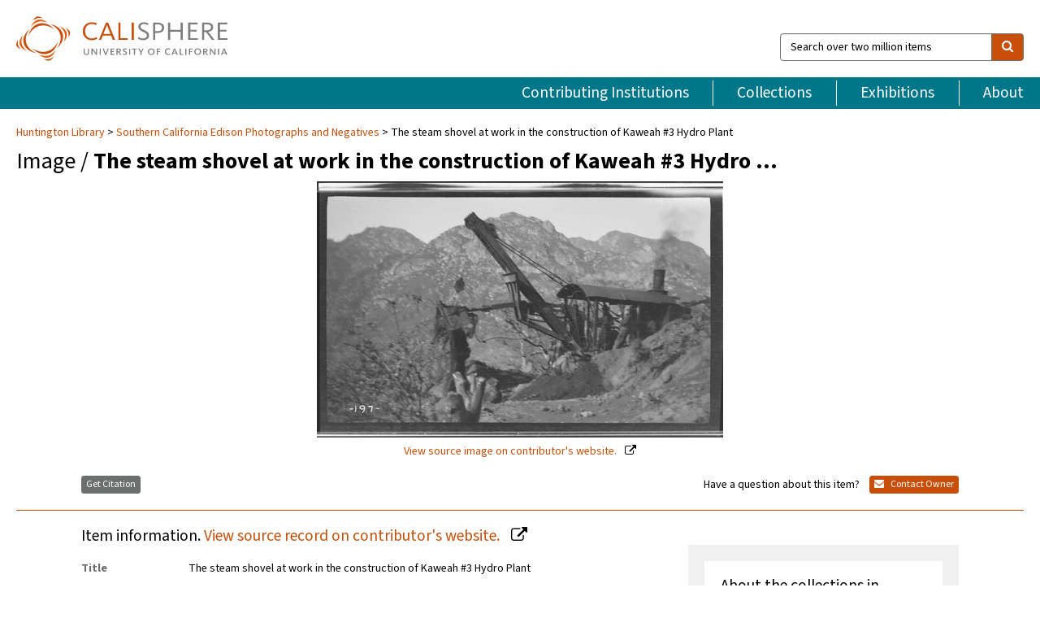

--- FILE ---
content_type: text/html; charset=UTF-8
request_url: https://calisphere.org/item/0d2cd0790857af0e4b97d80fab099e8c/
body_size: 2419
content:
<!DOCTYPE html>
<html lang="en">
<head>
    <meta charset="utf-8">
    <meta name="viewport" content="width=device-width, initial-scale=1">
    <title></title>
    <style>
        body {
            font-family: "Arial";
        }
    </style>
    <script type="text/javascript">
    window.awsWafCookieDomainList = [];
    window.gokuProps = {
"key":"AQIDAHjcYu/GjX+QlghicBgQ/7bFaQZ+m5FKCMDnO+vTbNg96AHzOpaJdCT16BNTHHOlBrRcAAAAfjB8BgkqhkiG9w0BBwagbzBtAgEAMGgGCSqGSIb3DQEHATAeBglghkgBZQMEAS4wEQQME93hLjFno3N6GTj9AgEQgDt/iV7X9Hdzof9EfVmH2hm5ve21Uzi52f21MPofygpjydkfDxvTMDpVtHV/BR549NavJWgn0JGR+3yffA==",
          "iv":"D549rQHoAgAABRns",
          "context":"g/DwvZ78qVXdZALk3tR+komDKVddBfihfIoU50/uD/l44FhS6I4MjQ546Wi8AkoPtKh0D/rqHW1IUw/EkVar7iSDgemV8RLKgNZwlpXvYxSrHqJljXXy2CyuDfN8OSFohhByZQ2RI50Gqn355mNIAUmZX6bvMKV8P70wE8578oNRPERRyK3Tz7wYJPiuxkfTgVJjCVZWY8vLNy0xN8e/uYy6njbXapnb9BBh7cVwkIiCADT5I8ai23Tc3ivgiA794E+TFQngICDzRJ2COxCyCAUVkP/PkU84WHycwxfs5Mc2qw37folGB0ecFdoyFY1OIg1k1wh7yfnxNwkfbXKFB3fVfiPMDtExhzpF/LxuimcFB8ZSofmbHWbKyHt43f6+JjUPbJFYpWjEjWDOKggTrdDp7rFxhw6SNcqSAWlISK/ESSi39vb3uZe310N3l3T24ah9syRzyqEeHLx8lJntfXik3s5a/QWMsJ3p3DZ7ImeKziUi0W2DF16N26x6LLS4PE4URjFWJRIvZ6c2+iSJJQsNPKdf4s5yiuD0Wf+ERbz1+udbSgprdNSEI0yxOCeyRGKF0RqjEZezJkoA7wB0j5EgP8QKygXdmo/s9z1LeAap3IW0qcGV60SQ84uuIsbrx4xw2fRtp2IDqk48MVTHA3tP+AB5/mWTmYn7jL/ZCh7ddq0VWs5ENDKEnUgnxJJoz6bSnUx8rir6f2SeoSMy5PlxlNnpmzB8WNA2+k7IEIjTehUCfaIAexzdnFzbTDzYVJUV6GVuPvhP9Uu/9uURK/uf+AoumpnMog=="
};
    </script>
    <script src="https://5ec2a1ad32dc.d0db0a30.us-east-2.token.awswaf.com/5ec2a1ad32dc/46ee5c03b714/dcb236b90520/challenge.js"></script>
</head>
<body>
    <div id="challenge-container"></div>
    <script type="text/javascript">
        AwsWafIntegration.saveReferrer();
        AwsWafIntegration.checkForceRefresh().then((forceRefresh) => {
            if (forceRefresh) {
                AwsWafIntegration.forceRefreshToken().then(() => {
                    window.location.reload(true);
                });
            } else {
                AwsWafIntegration.getToken().then(() => {
                    window.location.reload(true);
                });
            }
        });
    </script>
    <noscript>
        <h1>JavaScript is disabled</h1>
        In order to continue, we need to verify that you're not a robot.
        This requires JavaScript. Enable JavaScript and then reload the page.
    </noscript>
</body>
</html>

--- FILE ---
content_type: text/html; charset=utf-8
request_url: https://calisphere.org/item/0d2cd0790857af0e4b97d80fab099e8c/
body_size: 8649
content:


<!doctype html>
<html lang="en" class="no-js no-jquery">
  <head>
    <meta property="fb:app_id" content="416629941766392" />
    <meta charset="utf-8">
    

  
<title>The steam shovel at work in the construction of Kaweah #3 Hydro Plant — Calisphere</title>
    <!-- social media "cards" -->
    <!--  ↓ $('meta[property=og\\:type]) start marker for pjax hack -->
    <meta property="og:type" content="website" />
    <meta property="og:site_name" content="Calisphere"/>
    <meta name="google-site-verification" content="zswkUoo5r_a8EcfZAPG__mc9SyeH4gX4x3_cHsOwwmk" />
    <!--  ↕ stuff in the middle gets swapped out on `pjax:success` -->
    <meta name="twitter:card" content="summary_large_image" />
    <meta name="twitter:title" property="og:title" content="The steam shovel at work in the construction of Kaweah #3 Hydro Plant" />
    <meta name="twitter:description" property="og:description" content="
      The steam shovel at work in the construction of Kaweah #3 Hydro Plant, showing the mountain ranges in the background, ca. 1912.
    " />
    
      <meta name="og:image" content="https://calisphere.org/crop/999x999/27711/a70f49e94d794b3c6ad0a65c138f23bf" />
    
    <link rel="canonical" href="https://calisphere.org/item/0d2cd0790857af0e4b97d80fab099e8c/" />
    
    <!--  ↓ $('meta[name=twitter\\:creator]') this should come last for pjax hack -->
    <meta name="twitter:creator" content="@calisphere" />



    <meta name="viewport" content="width=device-width, initial-scale=1.0, user-scalable=yes">
    <link rel="apple-touch-icon-precomposed" href="/favicon-152x152.png?v=2">
    <!-- Force favicon refresh per this stack overflow: http://stackoverflow.com/questions/2208933/how-do-i-force-a-favicon-refresh -->
    
    
      <link rel="stylesheet" href="/static_root/styles/vendor.fec1607d3047.css" />
      <link rel="stylesheet" href="/static_root/styles/main.2a3435242b4c.css" />
    
    
    
    
    
      <script></script>
    
    <script>
      //no-jquery class is now effectively a no-js class
      document.getElementsByTagName('html')[0].classList.remove('no-jquery');
    </script>
    




<!-- Matomo -->
<script>
  var _paq = window._paq = window._paq || [];
  /* tracker methods like "setCustomDimension" should be called before "trackPageView" */
  (function() {
    var u="//matomo.cdlib.org/";
    _paq.push(['setTrackerUrl', u+'matomo.php']);
    _paq.push(['setSiteId', '5']);
    var d=document, g=d.createElement('script'), s=d.getElementsByTagName('script')[0];
    g.async=true; g.src=u+'matomo.js'; s.parentNode.insertBefore(g,s);
  })();
</script>
<!-- End Matomo Code -->


  </head>
  <body>
    
    <div class="container-fluid">
      <a href="#js-pageContent" class="skipnav">Skip to main content</a>
      <header class="header">
        <button class="header__mobile-nav-button js-global-header__bars-icon" aria-label="navigation">
          <i class="fa fa-bars"></i>
        </button>
        <a class="header__logo js-global-header-logo" href="/">
          <img src="/static_root/images/logo-calisphere.3beaef457f80.svg" alt="Calisphere">
        </a>
        <button class="header__mobile-search-button js-global-header__search-icon" aria-label="search">
          <i class="fa fa-search"></i>
        </button>

        <div class="header__search mobile-nav__item js-global-header__search is-closed">
          <form class="global-search" role="search" id="js-searchForm" action="/search/" method="get">
            <label class="sr-only" for="header__search-field">Search over two million items</label>
            <div class="input-group">
              <input id="header__search-field" form="js-searchForm" name="q" value="" type="search" class="form-control global-search__field js-globalSearch" placeholder="Search over two million items">
              <span class="input-group-btn">
                <button class="btn btn-default global-search__button" type="submit" aria-label="search">
                  <span class="fa fa-search"></span>
                </button>
              </span>
            </div>
          </form>
        </div>
        <div class="header__nav js-global-header__mobile-links is-closed" aria-expanded="false">
          <nav class="header-nav mobile-nav" aria-label="main navigation">
            <ul>
              <li>
                <a href="/institutions/" data-pjax="js-pageContent">Contributing Institutions</a>
              </li>
              <li>
                <a href="/collections/" data-pjax="js-pageContent">Collections</a>
              </li>
              <li>
                <a href="/exhibitions/" data-pjax="js-pageContent">Exhibitions</a>
              </li>
              <li>
                <a href="/about/" data-pjax="js-pageContent">About</a>
              </li>
            </ul>
          </nav>
        </div>
      </header>
      <main id="js-pageContent">

<div id="js-itemContainer" class="obj__container" data-itemId="0d2cd0790857af0e4b97d80fab099e8c">
  
    

<nav class="breadcrumb--style2" aria-label="breadcrumb navigation">
  <ul>
  
    <li>
      <a href="/institution/304/collections/" data-pjax="js-pageContent">
      
      Huntington Library
      </a>
    </li>
  

  
    <li>
      <a href="/collections/27711/" data-pjax="js-pageContent" class="js-relatedCollection">Southern California Edison Photographs and Negatives</a>
    </li>
  
    <li>The steam shovel at work in the construction of Kaweah #3 Hydro Plant</li>
  </ul>
</nav>

<h1 class="obj__heading">
  
    Image
  
 / <strong>The steam shovel at work in the construction of Kaweah #3 Hydro …</strong></h1>

<div id="js-objectViewport" data-item_id="0d2cd0790857af0e4b97d80fab099e8c">

  <div class="obj-container__simple-image">

  
  <a class="obj__link"
    
      href="http://hdl.huntington.org/cdm/ref/collection/p16003coll2/id/2166"
    
  >
  
    
      <div class="obj__icon-container">
        
          
          <img class="obj__simple-image" src="/clip/500x500/27711/a70f49e94d794b3c6ad0a65c138f23bf" alt="The steam shovel at work in the construction of Kaweah #3 Hydro Plant" width=991 height=624 style="
            width:
              
                
                  500px
                
              ; 
            height: 
              
                auto
              ;">
          
        

        
          
            <div class="obj__overlay-icon image"></div>
          
        
      </div>
    
    
    <div class="obj__caption">
      
        
          View source image
        
         on contributor's website.
      
    </div>
    
  
  </a>
  

</div>


</div>



<div class="modal fade" id="citationModal" tabindex="-1" role="dialog" aria-labelledby="citationModalTitle">
  <div class="modal-dialog" role="document">
    <div class="modal-content">
      <div class="modal-header">
        <button type="button" class="close" data-dismiss="modal" aria-label="Close"><span aria-hidden="true">&times;</span></button>
        <h4 class="modal-title" id="citationModalTitle">Get Citation</h4>
        <p class="margin-bottom-0">We recommend you include the following information in your citation. Look below the item for additional data you may want to include.</p>
      </div>
      <div class="modal-body">
        <textarea class="citation__textarea" aria-label="Citation" onclick="this.focus();this.select()">
Title: The steam shovel at work in the construction of Kaweah #3 Hydro Plant
Collection: Southern California Edison Photographs and Negatives
Owning Institution: Huntington Library
Source: Calisphere
Date of access: January 23 2026 23:18
Permalink: https://calisphere.org/item/0d2cd0790857af0e4b97d80fab099e8c/</textarea>
      </div>
      <div class="modal-footer">
        <button type="button" class="btn btn-default" data-dismiss="modal">Close</button>
      </div>
    </div>
  </div>
</div>

<div class="modal fade" id="contactOwnerModal" tabindex="-1" role="dialog" aria-labelledby="contactOwnerModalTitle">
  <div class="modal-dialog" role="document">
    <div class="modal-content">
      <div class="modal-header">
        <button type="button" class="close" data-dismiss="modal" aria-label="Close"><span aria-hidden="true">&times;</span></button>
        <h4 class="modal-title" id="contactOwnerModalTitle">Contact Owning Institution</h4>
        <p class="margin-bottom-0">All fields are required.</p>
      </div>
      <form id="js-contactOwner" action="/contactOwner/" method="get">
        <div id="js-contactOwnerForm">
          <div class="modal-body">
            <div class="container-fluid">
              <div class="row">
                <div class="col-md-6">
                  <div class="contact-owner__form-col1">
                    <div class="well well-sm">
                      
                      Huntington Library<br/>
                      reference@huntington.org<br/>
                      (626) 405-2191<br/>
                      
                        <a href="https://huntington.org/library" target="_blank">https://huntington.org/library</a>
                      
                    </div>
                    <div class="form-group">
                      <label class="control-label" for="contactOwner-name">Name:</label>
                      <input type="text" class="form-control" id="contactOwner-name" placeholder="Your full name" form="js-contactOwner" name="name">
                    </div>
                    <div class="form-group">
                      <label class="control-label" for="contactOwner-email">Email:</label>
                      <input type="email" class="form-control" id="contactOwner-email" placeholder="Your email" form="js-contactOwner" name="email">
                    </div>
                    <div class="form-group">
                      <label class="control-label has-feedback" for="contactOwner-verifyEmail">Verify Email:</label>
                      <input type="email" class="form-control" id="contactOwner-verifyEmail" placeholder="Verify your email">
                    </div>
                    <div class="form-group">
                      <label class="control-label" for="contactOwner-demographic">How would you best describe yourself?</label>
                      <select id="contactOwner-demographic" class="form-control" form="js-contactOwner" name="demographic">
                        <option value="teacher">K-12 teacher or librarian</option>
                        <option value="student">K-12 student</option>
                        <option value="college">College student</option>
                        <option value="gradstudent">Graduate student</option>
                        <option value="faculty">Faculty or Academic Researcher</option>
                        <option value="archivist">Archivist or Librarian</option>
                        <option value="genealogist">Genealogist or family researcher</option>
                        <option value="other">Other, please specify</option>
                      </select>
                    </div>
                    <div class="form-group">
                      <label class="sr-only" for="contactOwner-specifiedDemographic">If "Other," please specify</label>
                      <input type="text" class="form-control" id="contactOwner-specifiedDemographic" placeholder='If "Other," please specify' form="js-contactOwner" name="demographic-specification" disabled>
                    </div>
                  </div>
                </div>
                <div class="col-md-6 contact-owner__form-border">
                  <div class="contact-owner__form-col2">
                    <div class="well well-sm">Every item on Calisphere has been contributed to the site by a California institution. The institution can answer questions about this item, assit you with obtaining a hi-res copy, and gather additional information you may have about it. If you are experiencing technical issues, we'd request that you contact Calisphere directly.</div>
                    <div class="form-group">
                      <div class="form-group">
                        <label class="control-label" for="contactOwner-requestReason">Nature of Request</label>
                        <select id="contactOwner-requestReason" class="form-control" form="js-contactOwner" name="request_reason">
                          <option selected>Request high-resolution copy of item</option>
                          <option>Ask a copyright question</option>
                          <option>Get more information</option>
                          <option>Report an error</option>
                          <option>Leave a comment</option>
                        </select>
                      </div>
                      <div class="form-group">
                        <label class="control-label" >Subject:</label>
                        <p class="form-control-static">RE: Calisphere: <span class="js-requestReason">Request high-resolution copy of item</span> for The steam shovel at work in the construction of Kaweah #3 Hydro Plant</p>
                      </div>
                      <div class="form-group">
                        <label class="control-label" for="contactOwner-message">Message</label>
                        <textarea id="contactOwner-message" class="form-control contact-owner__form-textarea" form="js-contactOwner" name="message"></textarea>
                      </div>
                    </div>
                  </div>
                </div>
              </div>
            </div>
          </div>
          <div class="modal-footer">
            <div class="float-left">
              <input type="checkbox" id="contactOwner-copySelf" form="js-contactOwner" name="copySelf">
              <label for="contactOwner-copySelf">Check to send a copy of this message to your email.</label>
            </div>
            <div class="float-right">
              <button type="button" class="btn btn-default" data-dismiss="modal">Cancel</button>
              <button id="contactOwner-submit" type="submit" class="btn btn-calisphere" form="js-contactOwner">Submit</button>
            </div>
          </div>
        </div>
      </form>
    </div>
  </div>
</div>





<div class="obj-buttons">

  <div class="obj-button">
    <a class="btn btn-xs obj-buttons__citation" href="javascript: void(0)" data-toggle="modal" data-target="#citationModal">Get Citation</a>
  </div>

  <div class="obj-buttons__contact-text">
    <span>Have a question about this item? </span>
  </div>

  <div class="obj-button__contact-owner">
    <a class="btn btn-xs button__contact-owner" 
      href="/institution/304/collections/"
      data-pjax="js-pageContent"
      >
      <span class="fa fa-envelope"></span>
      Contact Owner
    </a>
  </div>

  

  
</div>


<h2 class="meta-heading">
  
    Item information.
    
    <a class="meta-heading__preview-link" href="http://hdl.huntington.org/cdm/ref/collection/p16003coll2/id/2166">
      View source record on contributor's website.
    </a>
    
  
</h2>

<div class="row">
  <div class="col-md-8">
    
      <div class="meta-block" itemscope itemtype="https://schema.org/CreativeWork">

  <dl class="meta-block__list">
    <!-- Indexed At: 2024-07-11T16:19:42.442847 -->
    <!-- Page: unknown -->
    <!-- Version Path: initial -->
    <dt class="meta-block__type">Title</dt>
    <dd class="meta-block__defin" itemprop="name">The steam shovel at work in the construction of Kaweah #3 Hydro Plant<br/> </dd>

    

    
      <dt class="meta-block__type">Creator</dt>
      <dd class="meta-block__defin" itemprop="creator">C.F.A., photographer <br> </dd>
    

    

    

    

    
      <dt class="meta-block__type">Contributing Institution</dt>
      <dd class="meta-block__defin" itemprop="provider">
        
          <a
            href="/institution/304/collections/"
            data-pjax="js-pageContent"
            data-ga-code=""
            data-ga-dim2="huntington-library"
          >
          
          Huntington Library</a> <br>
        
      </dd>
    

    
      <dt class="meta-block__type">Collection</dt>
      <dd class="meta-block__defin" itemprop="isPartOf">
        <a
          href="/collections/27711/"
          data-pjax="js-pageContent"
          class="js-relatedCollection"
          data-ga-dim1="southern-california-edison-photographs-and-negativessouthern-california-edison-photographs-and-negativ"
          data-ga-dim4="OAI"
        >Southern California Edison Photographs and Negatives</a> <br> </dd>
    

    
      <dt class="meta-block__type">Rights Information</dt>
      <dd class="meta-block__defin">
      
        For information on using Huntington Library materials, please see Reproductions of Huntington Library Holdings: <a href="https://www.huntington.org/library-rights-permissions" rel="nofollow">https://www.huntington.org/library-rights-permissions</a> <br>
      
      
    

    

    

    <!-- rights date is not currently multivalued -->
    

    
			<dt class="meta-block__type">Description</dt>
			<dd class="meta-block__defin" itemprop="description">The steam shovel at work in the construction of Kaweah #3 Hydro Plant, showing the mountain ranges in the background, ca. 1912. <br> </dd>
		

    
			<dt class="meta-block__type">Type</dt>
			<dd class="meta-block__defin">image <br> </dd>
		

    
			<dt class="meta-block__type">Format</dt>
			<dd class="meta-block__defin">image/jpeg <br> </dd>
		

    

    
			<dt class="meta-block__type">Extent</dt>
			<dd class="meta-block__defin">Nitrate ; Odd Sized <br> </dd>
		

    
			<dt class="meta-block__type">Identifier</dt>
			<dd class="meta-block__defin">04 - 00197 <br> 228913 <br> <a href="http://hdl.huntington.org/cdm/ref/collection/p16003coll2/id/2166" rel="nofollow">http://hdl.huntington.org/cdm/ref/collection/p16003coll2/id/2166</a> <br> </dd>
		

    

    
      <dt class="meta-block__type">Subject</dt>
			<dd class="meta-block__defin" itemprop="about">Mountains <br> Hydroelectric power-plants <br> Construction equipment <br> </dd>
		

    

    
			<dt class="meta-block__type">Place</dt>
			<dd class="meta-block__defin">Three Rivers (Calif.) <br> Tulare County (Calif.) <br> </dd>
		

    
			<dt class="meta-block__type">Source</dt>
			<dd class="meta-block__defin">Southern California Edison Photographs and Negatives <br> Mount Whitney Power and Electric (MWP&amp;E) <br> Southern California Edison Photographs and Negatives, Huntington Digital Library <br> </dd>
		

    

    

    

    

  </dl>

</div>

    
  </div>
  <div class="col-md-4">
    <div class="meta-sidebar">
      <div class="meta-sidebar__block">
        <h3>About the collections in Calisphere</h3>
        <p>Learn more about the collections in Calisphere. View our <a href="/overview/" data-pjax="js-pageContent">statement on digital primary resources</a>.</p>
      </div>
      <div class="meta-sidebar__block">
        <h3>Copyright, permissions, and use</h3>
        <p>If you're wondering about permissions and what you can do with this item, a good starting point is the "rights information" on this page. See our <a href="/terms/" data-pjax="js-pageContent">terms of use</a> for more tips.</p>
      </div>
      <div class="meta-sidebar__block">
        <h3>Share your story</h3>
        <p>Has Calisphere helped you advance your research, complete a project, or find something meaningful? We'd love to hear about it; please <a href="/contact/" data-pjax="js-pageContent">send us a message</a>.</p>
      </div>
    </div>
  </div>
</div>



  
</div>

<h2>Explore related content on Calisphere:</h2>

<div id="js-relatedExhibitions"></div>

<div id="js-carouselContainer" class="carousel__container">
  


  
    <div class="carousel__search-results" data-set="mlt-set">
      <strong>Similar items</strong> on Calisphere
    </div>
  

  
    &nbsp;
  

  

  <div class="carousel" id="js-carousel" data-carousel_start="" data-numFound="25">
    

  
  <div class="js-carousel_item carousel__item">
    <a class="carousel__link js-item-link" href="/item/0d2cd0790857af0e4b97d80fab099e8c/" data-item_id="0d2cd0790857af0e4b97d80fab099e8c" data-item_number="">
      <div class="thumbnail__container">
        
          <img
          data-lazy="/crop/120x120/27711/a70f49e94d794b3c6ad0a65c138f23bf"
          
          class="carousel__image"
          
          alt="The steam shovel at work in the construction of Kaweah #3 Hydro …"
          >

          

        
      </div>
      <div class="carousel__thumbnail-caption">: The steam shovel at work in the construction of Kaweah #3 Hydro …
      </div>
    </a>
  </div>
  
  <div class="js-carousel_item carousel__item">
    <a class="carousel__link js-item-link" href="/item/8fa228090c105531e67467054d4d8953/" data-item_id="8fa228090c105531e67467054d4d8953" data-item_number="">
      <div class="thumbnail__container">
        
          <img
          data-lazy="/crop/120x120/27711/cc0907934131a2ce01e8a40545151883"
          
          class="carousel__image"
          
          alt="Powerhouse 2a"
          >

          

        
      </div>
      <div class="carousel__thumbnail-caption">: Powerhouse 2a
      </div>
    </a>
  </div>
  
  <div class="js-carousel_item carousel__item">
    <a class="carousel__link js-item-link" href="/item/7c078e9bdcc418f4c503c2cbe1661b92/" data-item_id="7c078e9bdcc418f4c503c2cbe1661b92" data-item_number="">
      <div class="thumbnail__container">
        
          <img
          data-lazy="/crop/120x120/27711/5d53ba5fc78c5877fca8985be84e1fb2"
          
          class="carousel__image"
          
          alt="Big Creek Powerhouse #1 under construction in 1913"
          >

          

        
      </div>
      <div class="carousel__thumbnail-caption">: Big Creek Powerhouse #1 under construction in 1913
      </div>
    </a>
  </div>
  
  <div class="js-carousel_item carousel__item">
    <a class="carousel__link js-item-link" href="/item/07706a77395acd3746733697362c1484/" data-item_id="07706a77395acd3746733697362c1484" data-item_number="">
      <div class="thumbnail__container">
        
          <img
          data-lazy="/crop/120x120/27711/d9dde3595a7e06668c2642be19f6f7d6"
          
          class="carousel__image"
          
          alt="The power house and tram at Tule Plant"
          >

          

        
      </div>
      <div class="carousel__thumbnail-caption">: The power house and tram at Tule Plant
      </div>
    </a>
  </div>
  
  <div class="js-carousel_item carousel__item">
    <a class="carousel__link js-item-link" href="/item/f58d0ea0438feb75c1d8f453005904d1/" data-item_id="f58d0ea0438feb75c1d8f453005904d1" data-item_number="">
      <div class="thumbnail__container">
        
          <img
          data-lazy="/crop/120x120/27711/4982105fdf778dfcb943b84df8c35cb7"
          
          class="carousel__image"
          
          alt="A sheave for the hoist line at the construction site of Kaweah …"
          >

          

        
      </div>
      <div class="carousel__thumbnail-caption">: A sheave for the hoist line at the construction site of Kaweah …
      </div>
    </a>
  </div>
  
  <div class="js-carousel_item carousel__item">
    <a class="carousel__link js-item-link" href="/item/fc45abaf6fee53511f2b200cf282573e/" data-item_id="fc45abaf6fee53511f2b200cf282573e" data-item_number="">
      <div class="thumbnail__container">
        
          <img
          data-lazy="/crop/120x120/27711/471b90de1ae95eb256b50f5e50ea2e08"
          
          class="carousel__image"
          
          alt="These Mack Bulldogs are at the foot of the Kaiser Pass Road …"
          >

          

        
      </div>
      <div class="carousel__thumbnail-caption">: These Mack Bulldogs are at the foot of the Kaiser Pass Road …
      </div>
    </a>
  </div>
  
  <div class="js-carousel_item carousel__item">
    <a class="carousel__link js-item-link" href="/item/fd4d14e4fd06b9933ba4b28c9a2dd22d/" data-item_id="fd4d14e4fd06b9933ba4b28c9a2dd22d" data-item_number="">
      <div class="thumbnail__container">
        
          <img
          data-lazy="/crop/120x120/27711/0abdfdea6eac6351a5b55eda9c0f294c"
          
          class="carousel__image"
          
          alt="An exterior view of the compressor plant at camp #3 at Kaweah …"
          >

          

        
      </div>
      <div class="carousel__thumbnail-caption">: An exterior view of the compressor plant at camp #3 at Kaweah …
      </div>
    </a>
  </div>
  
  <div class="js-carousel_item carousel__item">
    <a class="carousel__link js-item-link" href="/item/fd8f5f66233e8d36c42de5f5af1cdebd/" data-item_id="fd8f5f66233e8d36c42de5f5af1cdebd" data-item_number="">
      <div class="thumbnail__container">
        
          <img
          data-lazy="/crop/120x120/27711/bdecc32c4aed71c3d834674e4878d610"
          
          class="carousel__image"
          
          alt="The power house yard at Kaweah #3 Hydro Plant with construction equipment …"
          >

          

        
      </div>
      <div class="carousel__thumbnail-caption">: The power house yard at Kaweah #3 Hydro Plant with construction equipment …
      </div>
    </a>
  </div>
  
  <div class="js-carousel_item carousel__item">
    <a class="carousel__link js-item-link" href="/item/1aed3a64fd03030262cec593bf04ba68/" data-item_id="1aed3a64fd03030262cec593bf04ba68" data-item_number="">
      <div class="thumbnail__container">
        
          <img
          data-lazy="/crop/120x120/27711/19f43cd32a53ab90fac29093e0360f18"
          
          class="carousel__image"
          
          alt="The lumber yard and tram at the construction site of Tule Plant"
          >

          

        
      </div>
      <div class="carousel__thumbnail-caption">: The lumber yard and tram at the construction site of Tule Plant
      </div>
    </a>
  </div>
  
  <div class="js-carousel_item carousel__item">
    <a class="carousel__link js-item-link" href="/item/15652c29ae03e23257ace15083f57296/" data-item_id="15652c29ae03e23257ace15083f57296" data-item_number="">
      <div class="thumbnail__container">
        
          <img
          data-lazy="/crop/120x120/27711/d2761ab4a738fcea99b30a9db95618ec"
          
          class="carousel__image"
          
          alt="The tramway during the construction of Tule Plant"
          >

          

        
      </div>
      <div class="carousel__thumbnail-caption">: The tramway during the construction of Tule Plant
      </div>
    </a>
  </div>
  
  <div class="js-carousel_item carousel__item">
    <a class="carousel__link js-item-link" href="/item/66dfcd75133b69d166bb4234f7d630ca/" data-item_id="66dfcd75133b69d166bb4234f7d630ca" data-item_number="">
      <div class="thumbnail__container">
        
          <img
          data-lazy="/crop/120x120/27711/318fc5f5f6529d2ad7d6be6c65360e47"
          
          class="carousel__image"
          
          alt="Kern River #2"
          >

          

        
      </div>
      <div class="carousel__thumbnail-caption">: Kern River #2
      </div>
    </a>
  </div>
  
  <div class="js-carousel_item carousel__item">
    <a class="carousel__link js-item-link" href="/item/6199b2cf544ab9b082c7e6de9b421992/" data-item_id="6199b2cf544ab9b082c7e6de9b421992" data-item_number="">
      <div class="thumbnail__container">
        
          <img
          data-lazy="/crop/120x120/27711/909b28a9c94d027f14f32dedd4c18da1"
          
          class="carousel__image"
          
          alt="The reservoir partially excavated at Kaweah #3 Hydro Plant"
          >

          

        
      </div>
      <div class="carousel__thumbnail-caption">: The reservoir partially excavated at Kaweah #3 Hydro Plant
      </div>
    </a>
  </div>
  
  <div class="js-carousel_item carousel__item">
    <a class="carousel__link js-item-link" href="/item/09cf430b4ab8463378608f3754c4dcde/" data-item_id="09cf430b4ab8463378608f3754c4dcde" data-item_number="">
      <div class="thumbnail__container">
        
          <img
          data-lazy="/crop/120x120/27711/fdbc0b926f65c0b2ccd46119322230b0"
          
          class="carousel__image"
          
          alt="The Traction Engineering Freight Train during the construction of Tule Plant"
          >

          

        
      </div>
      <div class="carousel__thumbnail-caption">: The Traction Engineering Freight Train during the construction of Tule Plant
      </div>
    </a>
  </div>
  
  <div class="js-carousel_item carousel__item">
    <a class="carousel__link js-item-link" href="/item/48ecd0d0ed7453eb616af994cafde7ec/" data-item_id="48ecd0d0ed7453eb616af994cafde7ec" data-item_number="">
      <div class="thumbnail__container">
        
          <img
          data-lazy="/crop/120x120/27711/305baff6170fbf82bbaabbf26a685bb6"
          
          class="carousel__image"
          
          alt="The reservoir partially excavated at Kaweah #3 Hydro Plant"
          >

          

        
      </div>
      <div class="carousel__thumbnail-caption">: The reservoir partially excavated at Kaweah #3 Hydro Plant
      </div>
    </a>
  </div>
  
  <div class="js-carousel_item carousel__item">
    <a class="carousel__link js-item-link" href="/item/e19d49c3b38f917d1f0d9af1b0ccb391/" data-item_id="e19d49c3b38f917d1f0d9af1b0ccb391" data-item_number="">
      <div class="thumbnail__container">
        
          <img
          data-lazy="/crop/120x120/27711/e529003e307ca2eab9cd55b5359b6bd2"
          
          class="carousel__image"
          
          alt="A section of the penstock on the hoist line at Kern River …"
          >

          

        
      </div>
      <div class="carousel__thumbnail-caption">: A section of the penstock on the hoist line at Kern River …
      </div>
    </a>
  </div>
  
  <div class="js-carousel_item carousel__item">
    <a class="carousel__link js-item-link" href="/item/e46640d01b6d23d9ab27d62227124c5c/" data-item_id="e46640d01b6d23d9ab27d62227124c5c" data-item_number="">
      <div class="thumbnail__container">
        
          <img
          data-lazy="/crop/120x120/27711/e2b29c0dcf3dbdb399b2bec6004e4ad6"
          
          class="carousel__image"
          
          alt="Kern River #1"
          >

          

        
      </div>
      <div class="carousel__thumbnail-caption">: Kern River #1
      </div>
    </a>
  </div>
  
  <div class="js-carousel_item carousel__item">
    <a class="carousel__link js-item-link" href="/item/0958cfec1d3d488cc675d549754b8717/" data-item_id="0958cfec1d3d488cc675d549754b8717" data-item_number="">
      <div class="thumbnail__container">
        
          <img
          data-lazy="/crop/120x120/27711/be29ff856627ace219b512efce67d53c"
          
          class="carousel__image"
          
          alt="Kern River #1"
          >

          

        
      </div>
      <div class="carousel__thumbnail-caption">: Kern River #1
      </div>
    </a>
  </div>
  
  <div class="js-carousel_item carousel__item">
    <a class="carousel__link js-item-link" href="/item/41351f83d2b259416312e07f9787c851/" data-item_id="41351f83d2b259416312e07f9787c851" data-item_number="">
      <div class="thumbnail__container">
        
          <img
          data-lazy="/crop/120x120/27711/d4f0040a1800590bf580fa7204624330"
          
          class="carousel__image"
          
          alt="The quarry at construction Camp #3 at Kaweah #3 Hydro Plant"
          >

          

        
      </div>
      <div class="carousel__thumbnail-caption">: The quarry at construction Camp #3 at Kaweah #3 Hydro Plant
      </div>
    </a>
  </div>
  
  <div class="js-carousel_item carousel__item">
    <a class="carousel__link js-item-link" href="/item/41feb51f8d96ba4269d766bd82b5bf6f/" data-item_id="41feb51f8d96ba4269d766bd82b5bf6f" data-item_number="">
      <div class="thumbnail__container">
        
          <img
          data-lazy="/crop/120x120/27711/af7e39d10993d57dd63ab836b83ed4de"
          
          class="carousel__image"
          
          alt="View of the steam shovels working on the reservoir of Kaweah #3 …"
          >

          

        
      </div>
      <div class="carousel__thumbnail-caption">: View of the steam shovels working on the reservoir of Kaweah #3 …
      </div>
    </a>
  </div>
  
  <div class="js-carousel_item carousel__item">
    <a class="carousel__link js-item-link" href="/item/4e6e8ccf9696849b300d7b2ef51c3c6e/" data-item_id="4e6e8ccf9696849b300d7b2ef51c3c6e" data-item_number="">
      <div class="thumbnail__container">
        
          <img
          data-lazy="/crop/120x120/27711/d8d9eee3334f9e41f7f766aee11a7644"
          
          class="carousel__image"
          
          alt="A steam shovel at the site of Kaweah #3 Hydro Plant"
          >

          

        
      </div>
      <div class="carousel__thumbnail-caption">: A steam shovel at the site of Kaweah #3 Hydro Plant
      </div>
    </a>
  </div>
  
  <div class="js-carousel_item carousel__item">
    <a class="carousel__link js-item-link" href="/item/4951243fa1fa58b1497c12365d71508c/" data-item_id="4951243fa1fa58b1497c12365d71508c" data-item_number="">
      <div class="thumbnail__container">
        
          <img
          data-lazy="/crop/120x120/27711/b149ed7909f57215db338f38e3ab0774"
          
          class="carousel__image"
          
          alt="The reservoir at Kaweah #3 Hydro Plant while under construction"
          >

          

        
      </div>
      <div class="carousel__thumbnail-caption">: The reservoir at Kaweah #3 Hydro Plant while under construction
      </div>
    </a>
  </div>
  
  <div class="js-carousel_item carousel__item">
    <a class="carousel__link js-item-link" href="/item/5217d20e5f48e26062d1d21e865500c0/" data-item_id="5217d20e5f48e26062d1d21e865500c0" data-item_number="">
      <div class="thumbnail__container">
        
          <img
          data-lazy="/crop/120x120/27711/26eccad8adfa0ba9a355a1aa70d1cf86"
          
          class="carousel__image"
          
          alt="The excavation of the reservoir at Kaweah #3 Hydro Plant"
          >

          

        
      </div>
      <div class="carousel__thumbnail-caption">: The excavation of the reservoir at Kaweah #3 Hydro Plant
      </div>
    </a>
  </div>
  
  <div class="js-carousel_item carousel__item">
    <a class="carousel__link js-item-link" href="/item/b529b64c1d5aa959742e593d0fb496d3/" data-item_id="b529b64c1d5aa959742e593d0fb496d3" data-item_number="">
      <div class="thumbnail__container">
        
          <img
          data-lazy="/crop/120x120/27711/af1b71d4622f95a7616bdc2f18ed8a45"
          
          class="carousel__image"
          
          alt="The penstock for Lytle Creek Hydro Plant being hauled up the hoist …"
          >

          

        
      </div>
      <div class="carousel__thumbnail-caption">: The penstock for Lytle Creek Hydro Plant being hauled up the hoist …
      </div>
    </a>
  </div>
  
  <div class="js-carousel_item carousel__item">
    <a class="carousel__link js-item-link" href="/item/987842a3a907cb96bbdd2e2a767f307e/" data-item_id="987842a3a907cb96bbdd2e2a767f307e" data-item_number="">
      <div class="thumbnail__container">
        
          <img
          data-lazy="/crop/120x120/27711/c8457daf1b0e53b97e7c32d38e0bd8b7"
          
          class="carousel__image"
          
          alt="Transporting slabs by tramway in construction of Kaweah #3 Hydro Plant"
          >

          

        
      </div>
      <div class="carousel__thumbnail-caption">: Transporting slabs by tramway in construction of Kaweah #3 Hydro Plant
      </div>
    </a>
  </div>
  
  <div class="js-carousel_item carousel__item">
    <a class="carousel__link js-item-link" href="/item/99a48f762867a0b8c003c7f4008e07c7/" data-item_id="99a48f762867a0b8c003c7f4008e07c7" data-item_number="">
      <div class="thumbnail__container">
        
          <img
          data-lazy="/crop/120x120/27711/af19eb25c205c810d350575c2afecdf2"
          
          class="carousel__image"
          
          alt="The reservoir partially excavated at Kaweah #3 Hydro Plant"
          >

          

        
      </div>
      <div class="carousel__thumbnail-caption">: The reservoir partially excavated at Kaweah #3 Hydro Plant
      </div>
    </a>
  </div>
  

  </div>

</div>

<div class="related-coll__item-wrapper">
  <div class="related-coll--search-results-page" id="js-relatedCollections">
    


<div class="related-coll" id="related-coll">
  <div class="related-coll__title">
    <!-- if we're on an item page -->
    
      <!-- if we've explicitly selected a single collection from the facet sidebar -->
      
        <strong>Collections</strong> containing your search results (1 found)
      
    
  </div>
  <div class="related-coll__lockup-container">
  
    <div class="col-xs-12 col-sm-4" role="group" aria-labelledby="label-southern-california-edison-photographs-and-negatives">
      <a class="related-coll__link js-relatedCollection" href="/collections/27711/" data-pjax="js-pageContent">
        <div class="related-coll__container">
          <div class="col-xs-12 col-sm-12">

            
            
            
            <div class="related-coll__thumbnail-container1">
              
                <img
                src="/crop/300x300/27711/a70f49e94d794b3c6ad0a65c138f23bf"
                class="thumbnail__image"
                alt="">

                

              
            </div>
            
            
            
            <div class="related-coll__thumbnail-container2">
              
                <img
                src="/crop/300x300/27711/0ba61aa0f368efd4ab9393cada35fcca"
                class="thumbnail__image"
                alt="">

                

              
            </div>
            
            
            
            <div class="related-coll__thumbnail-container3">
              
                <img
                src="/crop/300x300/27711/5d57e02c55ef0cc4ac0aad819bf3d968"
                class="thumbnail__image"
                alt="">

                

              
            </div>
            
            
            
            
            
          </div>
          <div class="col-xs-12 col-sm-12 related-coll__caption" id="label-southern-california-edison-photographs-and-negatives">
            <p>Southern California Edison Photographs and Negatives</p>
            <p>Institution: Huntington Library</p>
          </div>
        </div>
      </a>
    </div>
  

  

  
  </div>

</div>

  </div>
</div>
<!--
  header returned from solr; for debugging
  
  -->
</main>
      
<footer class="footer">
  <a class="footer__logo js-global-header-logo" href="/">
    <img src="/static_root/images/logo-calisphere.3beaef457f80.svg" alt="Calisphere">
  </a>

  <div class="footer__search mobile-nav__item">
    <form class="global-search" role="search" id="js-footerSearch" action="/search/" method="get">
      <label for="footer__search-field" class="global-search__label">Search over two million items</label>
      <div class="input-group">
        <input id="footer__search-field" form="js-footerSearch" name="q" value="" type="search" class="form-control global-search__field js-globalSearch">
        <span class="input-group-btn">
          <button class="btn btn-default global-search__button" type="submit" aria-label="search"><span class="fa fa-search"></span>
          </button>
        </span>
      </div>
    </form>
  </div>

  <div class="footer__nav">
    <nav class="footer-nav mobile-nav" aria-label="footer navigation">
      <ul>
        <li>
          <a href="/" data-pjax="js-pageContent">
            Home
          </a>
        </li>
        <li>
          <a href="/about/" data-pjax="js-pageContent">
            About Calisphere
          </a>
        </li>
        <li>
          <a href="/institutions/" data-pjax="js-pageContent">
            Contributing Institutions
          </a>
        </li>
        <li>
          <a href="/collections/" data-pjax="js-pageContent">
            Collections
          </a>
        </li>
        <li>
          <a href="/exhibitions/" data-pjax="js-pageContent">
            Exhibitions
          </a>
        </li>
        <li>
          <a href="/help/" data-pjax="js-pageContent">
            FAQs
          </a>
        </li>
        <li>
          <a href="/terms/" data-pjax="js-pageContent">
            Terms of Use
          </a>
        </li>
        <li>
          <a href="/privacy/" data-pjax="js-pageContent">
            Privacy Statement
          </a>
        </li>
        <li>
          <a href="https://cdlib.org/about/policies-and-guidelines/accessibility/">Accessibility</a>
        </li>
        <li>
          <a href="/contact/" data-pjax="js-pageContent">
            Contact Us
          </a>
        </li>
      </ul>
    </nav>
  </div>

  <div class="footer__copyright">
    Calisphere is a service of the <a href="https://libraries.universityofcalifornia.edu/">UC Libraries</a>,<br> powered by the <a href="https://cdlib.org/">California Digital Library</a>.
  </div>
  <div class="footer__social-icons" role="group" aria-labelledby="footer-connect-label">
    <span id="footer-connect-label">Connect with us:</span>
    <a class="footer__twitter-icon"
       href="https://twitter.com/calisphere"
       aria-label="Calisphere on Twitter"><span class="fa fa-twitter-square"></span>
    </a>
    <a class="footer__facebook-icon"
       href="https://www.facebook.com/calisphere"
       aria-label="Calisphere on Facebook"><span class="fa fa-facebook-square"></span>
    </a>
  </div>
</footer>

    </div>

    
    
      <script src="/static_root/scripts/vendor.740415ea1c91.js"></script>
      <script src="/static_root/scripts/vendor/modernizr.a70e209a2b26.js"></script>
    

    <script src="/static_root/scripts/calisphere.4af31f4c8753.js"></script>

    
    
  </body>
</html>


--- FILE ---
content_type: text/html; charset=utf-8
request_url: https://calisphere.org/carousel/?itemId=0d2cd0790857af0e4b97d80fab099e8c&rows=24&start=0&init=true
body_size: 2426
content:



  
    <div class="carousel__search-results" data-set="mlt-set">
      <strong>Similar items</strong> on Calisphere
    </div>
  

  
    &nbsp;
  

  

  <div class="carousel" id="js-carousel" data-carousel_start="0" data-numFound="25">
    

  
  <div class="js-carousel_item carousel__item--selected">
    <a class="carousel__link js-item-link" href="/item/0d2cd0790857af0e4b97d80fab099e8c/" data-item_id="0d2cd0790857af0e4b97d80fab099e8c" data-item_number="0">
      <div class="thumbnail__container">
        
          <img
          data-lazy="/crop/120x120/27711/a70f49e94d794b3c6ad0a65c138f23bf"
          
          class="carousel__image--selected"
          
          alt="The steam shovel at work in the construction of Kaweah #3 Hydro …"
          >

          

        
      </div>
      <div class="carousel__thumbnail-caption">0: The steam shovel at work in the construction of Kaweah #3 Hydro …
      </div>
    </a>
  </div>
  
  <div class="js-carousel_item carousel__item">
    <a class="carousel__link js-item-link" href="/item/8fa228090c105531e67467054d4d8953/" data-item_id="8fa228090c105531e67467054d4d8953" data-item_number="1">
      <div class="thumbnail__container">
        
          <img
          data-lazy="/crop/120x120/27711/cc0907934131a2ce01e8a40545151883"
          
          class="carousel__image"
          
          alt="Powerhouse 2a"
          >

          

        
      </div>
      <div class="carousel__thumbnail-caption">1: Powerhouse 2a
      </div>
    </a>
  </div>
  
  <div class="js-carousel_item carousel__item">
    <a class="carousel__link js-item-link" href="/item/7c078e9bdcc418f4c503c2cbe1661b92/" data-item_id="7c078e9bdcc418f4c503c2cbe1661b92" data-item_number="2">
      <div class="thumbnail__container">
        
          <img
          data-lazy="/crop/120x120/27711/5d53ba5fc78c5877fca8985be84e1fb2"
          
          class="carousel__image"
          
          alt="Big Creek Powerhouse #1 under construction in 1913"
          >

          

        
      </div>
      <div class="carousel__thumbnail-caption">2: Big Creek Powerhouse #1 under construction in 1913
      </div>
    </a>
  </div>
  
  <div class="js-carousel_item carousel__item">
    <a class="carousel__link js-item-link" href="/item/07706a77395acd3746733697362c1484/" data-item_id="07706a77395acd3746733697362c1484" data-item_number="3">
      <div class="thumbnail__container">
        
          <img
          data-lazy="/crop/120x120/27711/d9dde3595a7e06668c2642be19f6f7d6"
          
          class="carousel__image"
          
          alt="The power house and tram at Tule Plant"
          >

          

        
      </div>
      <div class="carousel__thumbnail-caption">3: The power house and tram at Tule Plant
      </div>
    </a>
  </div>
  
  <div class="js-carousel_item carousel__item">
    <a class="carousel__link js-item-link" href="/item/f58d0ea0438feb75c1d8f453005904d1/" data-item_id="f58d0ea0438feb75c1d8f453005904d1" data-item_number="4">
      <div class="thumbnail__container">
        
          <img
          data-lazy="/crop/120x120/27711/4982105fdf778dfcb943b84df8c35cb7"
          
          class="carousel__image"
          
          alt="A sheave for the hoist line at the construction site of Kaweah …"
          >

          

        
      </div>
      <div class="carousel__thumbnail-caption">4: A sheave for the hoist line at the construction site of Kaweah …
      </div>
    </a>
  </div>
  
  <div class="js-carousel_item carousel__item">
    <a class="carousel__link js-item-link" href="/item/fc45abaf6fee53511f2b200cf282573e/" data-item_id="fc45abaf6fee53511f2b200cf282573e" data-item_number="5">
      <div class="thumbnail__container">
        
          <img
          data-lazy="/crop/120x120/27711/471b90de1ae95eb256b50f5e50ea2e08"
          
          class="carousel__image"
          
          alt="These Mack Bulldogs are at the foot of the Kaiser Pass Road …"
          >

          

        
      </div>
      <div class="carousel__thumbnail-caption">5: These Mack Bulldogs are at the foot of the Kaiser Pass Road …
      </div>
    </a>
  </div>
  
  <div class="js-carousel_item carousel__item">
    <a class="carousel__link js-item-link" href="/item/fd4d14e4fd06b9933ba4b28c9a2dd22d/" data-item_id="fd4d14e4fd06b9933ba4b28c9a2dd22d" data-item_number="6">
      <div class="thumbnail__container">
        
          <img
          data-lazy="/crop/120x120/27711/0abdfdea6eac6351a5b55eda9c0f294c"
          
          class="carousel__image"
          
          alt="An exterior view of the compressor plant at camp #3 at Kaweah …"
          >

          

        
      </div>
      <div class="carousel__thumbnail-caption">6: An exterior view of the compressor plant at camp #3 at Kaweah …
      </div>
    </a>
  </div>
  
  <div class="js-carousel_item carousel__item">
    <a class="carousel__link js-item-link" href="/item/fd8f5f66233e8d36c42de5f5af1cdebd/" data-item_id="fd8f5f66233e8d36c42de5f5af1cdebd" data-item_number="7">
      <div class="thumbnail__container">
        
          <img
          data-lazy="/crop/120x120/27711/bdecc32c4aed71c3d834674e4878d610"
          
          class="carousel__image"
          
          alt="The power house yard at Kaweah #3 Hydro Plant with construction equipment …"
          >

          

        
      </div>
      <div class="carousel__thumbnail-caption">7: The power house yard at Kaweah #3 Hydro Plant with construction equipment …
      </div>
    </a>
  </div>
  
  <div class="js-carousel_item carousel__item">
    <a class="carousel__link js-item-link" href="/item/1aed3a64fd03030262cec593bf04ba68/" data-item_id="1aed3a64fd03030262cec593bf04ba68" data-item_number="8">
      <div class="thumbnail__container">
        
          <img
          data-lazy="/crop/120x120/27711/19f43cd32a53ab90fac29093e0360f18"
          
          class="carousel__image"
          
          alt="The lumber yard and tram at the construction site of Tule Plant"
          >

          

        
      </div>
      <div class="carousel__thumbnail-caption">8: The lumber yard and tram at the construction site of Tule Plant
      </div>
    </a>
  </div>
  
  <div class="js-carousel_item carousel__item">
    <a class="carousel__link js-item-link" href="/item/15652c29ae03e23257ace15083f57296/" data-item_id="15652c29ae03e23257ace15083f57296" data-item_number="9">
      <div class="thumbnail__container">
        
          <img
          data-lazy="/crop/120x120/27711/d2761ab4a738fcea99b30a9db95618ec"
          
          class="carousel__image"
          
          alt="The tramway during the construction of Tule Plant"
          >

          

        
      </div>
      <div class="carousel__thumbnail-caption">9: The tramway during the construction of Tule Plant
      </div>
    </a>
  </div>
  
  <div class="js-carousel_item carousel__item">
    <a class="carousel__link js-item-link" href="/item/66dfcd75133b69d166bb4234f7d630ca/" data-item_id="66dfcd75133b69d166bb4234f7d630ca" data-item_number="10">
      <div class="thumbnail__container">
        
          <img
          data-lazy="/crop/120x120/27711/318fc5f5f6529d2ad7d6be6c65360e47"
          
          class="carousel__image"
          
          alt="Kern River #2"
          >

          

        
      </div>
      <div class="carousel__thumbnail-caption">10: Kern River #2
      </div>
    </a>
  </div>
  
  <div class="js-carousel_item carousel__item">
    <a class="carousel__link js-item-link" href="/item/6199b2cf544ab9b082c7e6de9b421992/" data-item_id="6199b2cf544ab9b082c7e6de9b421992" data-item_number="11">
      <div class="thumbnail__container">
        
          <img
          data-lazy="/crop/120x120/27711/909b28a9c94d027f14f32dedd4c18da1"
          
          class="carousel__image"
          
          alt="The reservoir partially excavated at Kaweah #3 Hydro Plant"
          >

          

        
      </div>
      <div class="carousel__thumbnail-caption">11: The reservoir partially excavated at Kaweah #3 Hydro Plant
      </div>
    </a>
  </div>
  
  <div class="js-carousel_item carousel__item">
    <a class="carousel__link js-item-link" href="/item/09cf430b4ab8463378608f3754c4dcde/" data-item_id="09cf430b4ab8463378608f3754c4dcde" data-item_number="12">
      <div class="thumbnail__container">
        
          <img
          data-lazy="/crop/120x120/27711/fdbc0b926f65c0b2ccd46119322230b0"
          
          class="carousel__image"
          
          alt="The Traction Engineering Freight Train during the construction of Tule Plant"
          >

          

        
      </div>
      <div class="carousel__thumbnail-caption">12: The Traction Engineering Freight Train during the construction of Tule Plant
      </div>
    </a>
  </div>
  
  <div class="js-carousel_item carousel__item">
    <a class="carousel__link js-item-link" href="/item/48ecd0d0ed7453eb616af994cafde7ec/" data-item_id="48ecd0d0ed7453eb616af994cafde7ec" data-item_number="13">
      <div class="thumbnail__container">
        
          <img
          data-lazy="/crop/120x120/27711/305baff6170fbf82bbaabbf26a685bb6"
          
          class="carousel__image"
          
          alt="The reservoir partially excavated at Kaweah #3 Hydro Plant"
          >

          

        
      </div>
      <div class="carousel__thumbnail-caption">13: The reservoir partially excavated at Kaweah #3 Hydro Plant
      </div>
    </a>
  </div>
  
  <div class="js-carousel_item carousel__item">
    <a class="carousel__link js-item-link" href="/item/e19d49c3b38f917d1f0d9af1b0ccb391/" data-item_id="e19d49c3b38f917d1f0d9af1b0ccb391" data-item_number="14">
      <div class="thumbnail__container">
        
          <img
          data-lazy="/crop/120x120/27711/e529003e307ca2eab9cd55b5359b6bd2"
          
          class="carousel__image"
          
          alt="A section of the penstock on the hoist line at Kern River …"
          >

          

        
      </div>
      <div class="carousel__thumbnail-caption">14: A section of the penstock on the hoist line at Kern River …
      </div>
    </a>
  </div>
  
  <div class="js-carousel_item carousel__item">
    <a class="carousel__link js-item-link" href="/item/e46640d01b6d23d9ab27d62227124c5c/" data-item_id="e46640d01b6d23d9ab27d62227124c5c" data-item_number="15">
      <div class="thumbnail__container">
        
          <img
          data-lazy="/crop/120x120/27711/e2b29c0dcf3dbdb399b2bec6004e4ad6"
          
          class="carousel__image"
          
          alt="Kern River #1"
          >

          

        
      </div>
      <div class="carousel__thumbnail-caption">15: Kern River #1
      </div>
    </a>
  </div>
  
  <div class="js-carousel_item carousel__item">
    <a class="carousel__link js-item-link" href="/item/0958cfec1d3d488cc675d549754b8717/" data-item_id="0958cfec1d3d488cc675d549754b8717" data-item_number="16">
      <div class="thumbnail__container">
        
          <img
          data-lazy="/crop/120x120/27711/be29ff856627ace219b512efce67d53c"
          
          class="carousel__image"
          
          alt="Kern River #1"
          >

          

        
      </div>
      <div class="carousel__thumbnail-caption">16: Kern River #1
      </div>
    </a>
  </div>
  
  <div class="js-carousel_item carousel__item">
    <a class="carousel__link js-item-link" href="/item/41351f83d2b259416312e07f9787c851/" data-item_id="41351f83d2b259416312e07f9787c851" data-item_number="17">
      <div class="thumbnail__container">
        
          <img
          data-lazy="/crop/120x120/27711/d4f0040a1800590bf580fa7204624330"
          
          class="carousel__image"
          
          alt="The quarry at construction Camp #3 at Kaweah #3 Hydro Plant"
          >

          

        
      </div>
      <div class="carousel__thumbnail-caption">17: The quarry at construction Camp #3 at Kaweah #3 Hydro Plant
      </div>
    </a>
  </div>
  
  <div class="js-carousel_item carousel__item">
    <a class="carousel__link js-item-link" href="/item/41feb51f8d96ba4269d766bd82b5bf6f/" data-item_id="41feb51f8d96ba4269d766bd82b5bf6f" data-item_number="18">
      <div class="thumbnail__container">
        
          <img
          data-lazy="/crop/120x120/27711/af7e39d10993d57dd63ab836b83ed4de"
          
          class="carousel__image"
          
          alt="View of the steam shovels working on the reservoir of Kaweah #3 …"
          >

          

        
      </div>
      <div class="carousel__thumbnail-caption">18: View of the steam shovels working on the reservoir of Kaweah #3 …
      </div>
    </a>
  </div>
  
  <div class="js-carousel_item carousel__item">
    <a class="carousel__link js-item-link" href="/item/4e6e8ccf9696849b300d7b2ef51c3c6e/" data-item_id="4e6e8ccf9696849b300d7b2ef51c3c6e" data-item_number="19">
      <div class="thumbnail__container">
        
          <img
          data-lazy="/crop/120x120/27711/d8d9eee3334f9e41f7f766aee11a7644"
          
          class="carousel__image"
          
          alt="A steam shovel at the site of Kaweah #3 Hydro Plant"
          >

          

        
      </div>
      <div class="carousel__thumbnail-caption">19: A steam shovel at the site of Kaweah #3 Hydro Plant
      </div>
    </a>
  </div>
  
  <div class="js-carousel_item carousel__item">
    <a class="carousel__link js-item-link" href="/item/4951243fa1fa58b1497c12365d71508c/" data-item_id="4951243fa1fa58b1497c12365d71508c" data-item_number="20">
      <div class="thumbnail__container">
        
          <img
          data-lazy="/crop/120x120/27711/b149ed7909f57215db338f38e3ab0774"
          
          class="carousel__image"
          
          alt="The reservoir at Kaweah #3 Hydro Plant while under construction"
          >

          

        
      </div>
      <div class="carousel__thumbnail-caption">20: The reservoir at Kaweah #3 Hydro Plant while under construction
      </div>
    </a>
  </div>
  
  <div class="js-carousel_item carousel__item">
    <a class="carousel__link js-item-link" href="/item/5217d20e5f48e26062d1d21e865500c0/" data-item_id="5217d20e5f48e26062d1d21e865500c0" data-item_number="21">
      <div class="thumbnail__container">
        
          <img
          data-lazy="/crop/120x120/27711/26eccad8adfa0ba9a355a1aa70d1cf86"
          
          class="carousel__image"
          
          alt="The excavation of the reservoir at Kaweah #3 Hydro Plant"
          >

          

        
      </div>
      <div class="carousel__thumbnail-caption">21: The excavation of the reservoir at Kaweah #3 Hydro Plant
      </div>
    </a>
  </div>
  
  <div class="js-carousel_item carousel__item">
    <a class="carousel__link js-item-link" href="/item/b529b64c1d5aa959742e593d0fb496d3/" data-item_id="b529b64c1d5aa959742e593d0fb496d3" data-item_number="22">
      <div class="thumbnail__container">
        
          <img
          data-lazy="/crop/120x120/27711/af1b71d4622f95a7616bdc2f18ed8a45"
          
          class="carousel__image"
          
          alt="The penstock for Lytle Creek Hydro Plant being hauled up the hoist …"
          >

          

        
      </div>
      <div class="carousel__thumbnail-caption">22: The penstock for Lytle Creek Hydro Plant being hauled up the hoist …
      </div>
    </a>
  </div>
  
  <div class="js-carousel_item carousel__item">
    <a class="carousel__link js-item-link" href="/item/987842a3a907cb96bbdd2e2a767f307e/" data-item_id="987842a3a907cb96bbdd2e2a767f307e" data-item_number="23">
      <div class="thumbnail__container">
        
          <img
          data-lazy="/crop/120x120/27711/c8457daf1b0e53b97e7c32d38e0bd8b7"
          
          class="carousel__image"
          
          alt="Transporting slabs by tramway in construction of Kaweah #3 Hydro Plant"
          >

          

        
      </div>
      <div class="carousel__thumbnail-caption">23: Transporting slabs by tramway in construction of Kaweah #3 Hydro Plant
      </div>
    </a>
  </div>
  
  <div class="js-carousel_item carousel__item">
    <a class="carousel__link js-item-link" href="/item/99a48f762867a0b8c003c7f4008e07c7/" data-item_id="99a48f762867a0b8c003c7f4008e07c7" data-item_number="24">
      <div class="thumbnail__container">
        
          <img
          data-lazy="/crop/120x120/27711/af19eb25c205c810d350575c2afecdf2"
          
          class="carousel__image"
          
          alt="The reservoir partially excavated at Kaweah #3 Hydro Plant"
          >

          

        
      </div>
      <div class="carousel__thumbnail-caption">24: The reservoir partially excavated at Kaweah #3 Hydro Plant
      </div>
    </a>
  </div>
  

  </div>
